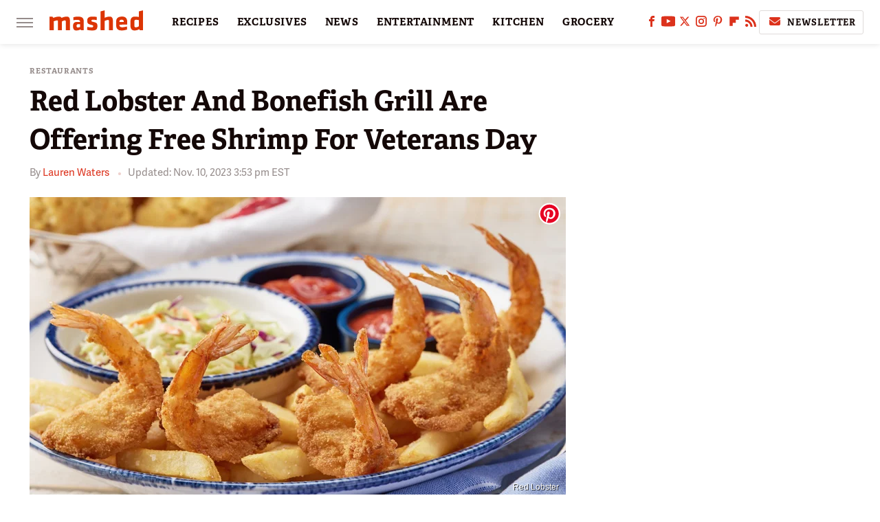

--- FILE ---
content_type: image/svg+xml
request_url: https://www.mashed.com/img/mashed_logo_color_2.svg
body_size: 1171
content:
<svg viewBox="45 35 843 182" version="1.1" xmlns="http://www.w3.org/2000/svg" xmlns:xlink="http://www.w3.org/1999/xlink">
    <!-- Generator: Sketch 42 (36781) - http://www.bohemiancoding.com/sketch -->
    <desc>Created with Sketch.</desc>
    <defs></defs>
    <g id="Mashed_Logo" stroke="none" stroke-width="1" fill="none" fill-rule="evenodd" transform="translate(45.000000, 35.000000)">
        <path d="M76.6,178.6 L76.6,99.3 C76.6,93.9 74.1,90.7 68,90.7 C61.6,90.7 45.5,95.1 37.9,99.3 L38.9,178.3 L0.3,178.7 L0.3,56.5 L26.7,56.5 L34.7,67.7 C49.5,60.6 73,56.1 86.8,56.1 C97.4,56.1 104.5,60.3 108.7,67.7 C122.2,61 140.2,56.1 156.7,56.1 C177.1,56.1 184.3,71.4 184.3,94.5 L184.3,178.5 L146.7,178.5 L146.7,99.2 C146.7,93.8 144.2,90.6 138.1,90.6 C131.7,90.6 119.9,95 112.2,99.2 L112.2,178.5 L76.6,178.5 L76.6,178.6 Z" id="Shape" fill="#DC3505"></path>
        <path d="M284.2,178.6 L279.6,171 C265.8,178.6 249.2,181.1 241.1,181.1 C218.9,181.1 211.9,163 211.9,142.5 C211.9,118.4 220.9,104.5 245.5,104.5 L275.6,104.5 L275.6,101.8 C275.6,89.5 267,85.3 248,85.3 C237.4,85.3 226.8,86.5 215.5,88.7 L215.1,62.1 C226.4,58.7 240.1,56.2 253.9,56.2 C295.5,56.2 308.9,68.8 308.9,102 L308.9,178.6 L284.2,178.6 Z M275.7,124.8 L254.4,124.8 C246.8,124.8 243.8,133.2 243.8,139.8 C243.8,146.5 246.5,153.4 253.4,153.4 C260.8,153.4 270.2,151.7 275.6,149.2 L275.6,124.8 L275.7,124.8 Z" id="Shape" fill="#DC3505"></path>
        <path d="M385.3,181 C372.2,181 351.2,178.5 339.3,174.5 L340.9,147.5 C350.8,150.5 365.9,152.9 379.2,152.9 C389.8,152.9 393.6,149.9 393.6,142.8 C393.6,135.2 393.4,134.2 374.1,129.5 C345,122.4 340.2,114.5 340.2,92.1 C340.2,66.7 354.3,56.1 390.3,56.1 C399.4,56.1 416.2,57.3 426.8,60 L425.7,87.6 C415.1,85.6 402.1,84.2 392.7,84.2 C382.4,84.2 377.8,86.9 377.8,92.3 C377.8,99.7 380.9,100.7 395.2,103.9 C429.4,111.5 431.9,118.9 431.9,142.8 C432.1,167.5 419.6,181 385.3,181 Z" id="Shape" fill="#DC3505"></path>
        <path d="M535.9,178.6 L535.9,95 C535.9,89.6 533.4,86.4 527.3,86.4 C520.9,86.4 504.8,91.3 497.2,95.3 L497.2,178.6 L459.6,178.6 L459.6,9.6 L496.7,0.4 L496.7,67.2 C511.2,60.5 530,56.1 543.8,56.1 C564.2,56.1 571.4,71.4 571.4,94.5 L571.4,178.5 L535.9,178.5 L535.9,178.6 Z" id="Shape" fill="#DC3505"></path>
        <path d="M630.1,128.9 L630.1,132.3 C630.1,146.1 639.8,151.9 656,151.9 C667.1,151.9 688.3,147.8 698.9,144.6 L699.8,171.2 C689,175.1 669.3,181 652.6,181 C613.7,181 601,161.8 601,132.2 L601,104.1 C601,78.2 608.4,59.4 648.2,56.1 C689.3,52.7 701,77.6 701,103.7 L701,126.7 L630.1,128.9 Z M669.7,99.2 C669.7,90.8 663,83.9 650.7,83.9 C638.4,83.9 630.2,90.8 630.2,99.2 L630.2,104.4 L669.8,104.4 L669.8,99.2 L669.7,99.2 Z" id="Shape" fill="#DC3505"></path>
        <path d="M730.1,100.5 C730.1,72.2 742.4,56.2 770.5,56.2 C780.4,56.2 797.2,57.7 805.3,59.6 L805.3,9.6 L842.9,0.4 L842.9,178.6 L815,178.6 L809.2,169 C800.8,174.4 781,181.1 768,181.1 C743.6,181.1 730.1,166.1 730.1,136.8 L730.1,100.5 Z M805.3,87.8 C799.1,86.3 785.8,84.8 778.4,84.8 C769,84.8 765.6,90.5 765.6,98.3 L765.6,138.8 C765.6,147.2 769,152.3 778.4,152.3 C786.5,152.3 800.2,147.4 805.3,142.9 L805.3,87.8 Z" id="Shape" fill="#DC3505"></path>
    </g>
</svg>


--- FILE ---
content_type: text/plain; charset=utf-8
request_url: https://ads.adthrive.com/http-api/cv2
body_size: 4262
content:
{"om":["0g8i9uvz","0iyi1awv","0p298ycs8g7","0pycs8g7","0sm4lr19","0u2988cmwjg","0v9iqcb6","1","1011_302_56233497","1011_302_56528060","1011_74_18364134","1028_8728253","1028_8739738","1028_8744530","10310289136970_593674671","10339426-5836008-0","10ua7afe","11142692","11509227","11896988","12010080","12010084","12010088","12171239","124843_10","124848_8","124853_8","13mvd7kb","1610326628","17_24683315","17_24696345","17_24794113","17_24794123","1891/84805","1891/84813","1ph78ax2","1zuc5d3f","202430_200_EAAYACogfp82etiOdza92P7KkqCzDPazG1s0NmTQfyLljZ.q7ScyBDr2wK8_","2132:42375970","2132:44129096","2132:45716265","2132:46115315","2249:650628496","2249:691914577","2307:0gcfw1mn","2307:0pycs8g7","2307:0sm4lr19","2307:0u8cmwjg","2307:18bo9als","2307:1h7yhpl7","2307:1ktgrre1","2307:4etfwvf1","2307:4fk9nxse","2307:64np4jkk","2307:6mrds7pc","2307:7uqs49qv","2307:8orkh93v","2307:9ckgjh5j","2307:9jse9oga","2307:9krcxphu","2307:a566o9hb","2307:a90208mb","2307:b5idbd4d","2307:bu0fzuks","2307:cgdc2q0j","2307:ckznjym0","2307:ddr52z0n","2307:dsugp5th","2307:dt8ncuzh","2307:e2276gvx","2307:ehojwnap","2307:eo7d5ncl","2307:f3tdw9f3","2307:fruor2jx","2307:g749lgab","2307:h7fq12y2","2307:hfqgqvcv","2307:hy959rg7","2307:jrqswq65","2307:lc7sys8n","2307:ldsdwhka","2307:mc163wv6","2307:mg18xwgu","2307:n2rcz3xr","2307:oo8yaihc","2307:pefxr7k2","2307:pi9dvb89","2307:plth4l1a","2307:r0u09phz","2307:s400875z","2307:szmt953j","2307:u4atmpu4","2307:uf5rmxyz","2307:vqw5ht8r","2307:xc88kxs9","2307:xmnfj1ff","2307:z2zvrgyz","2307:z9ku9v6m","23786257","23t9uf9c","2409_25495_176_CR52092921","246110541","248485108","248492542","25048614","25_8b5u826e","25_utberk8n","25_yi6qlg3p","2662_200562_8166422","2662_200562_8182931","2676:85393219","2676:86082706","2676:86739499","2676:86739704","28925636","28933536","2974:8125839","2974:8125846","2jjp1phz","2pu0gomp","308_125204_13","31809564","32296876","32447008","33419345","33419362","33604871","33605403","33605623","33637455","34182009","3490:CR52223710","35e0p0kr","3646_185414_T26469746","3646_185414_T26469802","3658_104709_s400875z","3658_138741_kwn02x7s","3658_15078_u5zlepic","3658_15106_u4atmpu4","3658_15233_xmnfj1ff","3658_175625_bsgbu9lt","3658_203382_f3tdw9f3","3658_203382_z2zvrgyz","3658_215376_7cidgnzy","3658_87799_cgdc2q0j","381513943572","38495746","39303318","3a7sb5xc","3o9hdib5","3swzj6q3","3v2n6fcp","40209404","409_216386","409_216396","409_225978","409_225990","409_225992","409_225993","409_226314","409_226322","409_226327","409_226342","409_226346","409_228385","42231835","42231859","43163373","43919985","439246469228","44023623","44144879","44629254","458901553568","47192068","47869802","481703827","485027845327","49123013","49557236","4etfwvf1","4n9mre1i","51372397","51372410","51372434","52864446","53v6aquw","542854698","54779847","54779856","54779873","549410","5510:9efxb1yn","5510:cymho2zs","5510:pefxr7k2","5510:quk7w53j","5510:u4atmpu4","5510:uthpc18j","55636662","55763524","557_409_216606","557_409_220334","557_409_220343","557_409_220344","557_409_220364","557_409_223589","557_409_228089","557_409_228105","558_93_hy959rg7","558_93_u4atmpu4","55961723","560_74_18268075","56341213","564549740","56635908","56919496","59699719","59817831","5hizlrgo","60168533","611a4c4m","618576351","61900466","619089559","61932933","61932957","61961830","62187798","6226508011","6226527055","6226534269","6226560541","627290883","627309159","62799585","628015148","628086965","628153053","628222860","628223277","628360579","628360582","628444259","628444349","628444433","628456310","628456379","628456382","628456391","628622163","628622172","628622175","628622178","628622241","628622244","628622247","628683371","628687043","628687157","628687460","628687463","628803013","628841673","629007394","629009180","629167998","629168001","629168010","629168565","629171196","629171202","630928655","63097353","6329018","6365_61796_742174851279","64np4jkk","6547_67916_AhuS0i93P6l0sg27HQ73","6547_67916_KolJ97sPxWBHMV9pXV1T","6547_67916_VeGSoWuvfotL0xL0432G","6547_67916_X8BD7wDmvQ0tIgx7COXA","6547_67916_bi95cVMnUfeSF0eA22S0","6547_67916_bs8I0HwtcMjbJwy5nc0B","6547_67916_eJvIJrZupuEOOtY8zSdU","6547_67916_hi4mqmYjUqmefk7aPqDC","6547_67916_qddSp3tWqACmoIbH5E04","6547_67916_r0534WOb32lwCFL5Pfbj","6547_67916_rKTAw0E9UEPZrD09SuPX","6547_67916_talKEcKRRJKBdew88QVJ","659216891404","66_w8chpvdntmj9ysk435xp","680_99480_700109379","680_99480_700109389","680_99480_700109391","680_99480_700109393","680_99480_700109399","683738007","683738706","684493019","688273626","693494513","694912939","697876985","697876999","697877001","699460397","6ejtrnf9","6jrz15kl","6mj57yc0","6mrds7pc","6neo1qsd","6zt4aowl","700109383","700109389","700109393","700443481","702397981","704889081","704899852","705115233","705115263","705116521","705119942","706320080","732421398132","7414_121891_6260541","74243_74_18364017","74243_74_18364062","74243_74_18364087","74243_74_18364134","74_18364062","74wv3qdx","7969_149355_45327624","7c298idgnzy","7cidgnzy","7cmeqmw8","7fc6xgyo","7imiw6gw","7ncvml6v","7qevw67b","7sf7w6kh","7txp5om6","8152859","8152879","8154363","8160967","8168538","8168539","8193073","8193076","8193078","86434328","86509222","86509229","86925932","87016494","87016656","87016659","8b5u826e","8o298rkh93v","8orkh93v","8u2upl8r","9010/140f603d0287260f11630805a1b59b3f","9010/ba9f11025c980a17f6936d2888902e29","9057/0328842c8f1d017570ede5c97267f40d","9057/1ed2e1a3f7522e9d5b4d247b57ab0c7c","9057/231dc6cdaab2d0112d8c69cdcbfdf9e9","9057/37a3ff30354283181bfb9fb2ec2f8f75","9057/b232bee09e318349723e6bde72381ba0","90_12952198","9599219","97_8193073","9a05ba58","9efxb1yn","9krcxphu","9sg0vgdl","9uox3d6i","9yffr0hr","NplsJAxRH1w","a2298uqytjp","a3ts2hcp","a566o9hb","a7wye4jw","a8beztgq","amq35c4f","arkbrnjf","b39rnvp2","b5idbd4d","bpecuyjx","bplqu4on","bsgbu9lt","bxbkwkda","c0mw623r","ce17a6ey","cgdc2q0j","ckznjym0","cr-2azmi2ttu9vd","cr-2azmi2ttuatj","cr-2azmi2ttubwe","cr-2azmi2ttubxe","cr-9cqtwg2w2bri02","cr-Bitc7n_p9iw__vat__49i_k_6v6_h_jce2vj5h_G0l9Rdjrj","cr-aaqt0j7qubwj","cr-aav1zg0qubwj","cr-aaw20e1rubwj","cr-aawz3f1yubwj","cr-cho5tqv9u9vd","cr-f6puwm2w27tf1","cr-f6puwm2yw7tf1","cr-g7ywwk2qvft","cuudl2xr","cxntlnlg","cymho2zs","d7jlfyzd","da4ry5vp","ddr52z0n","dpjydwun","dsugp5th","e2298276gvx","e2ti0ucc","eal0nev6","ehojwnap","ey8vsnzk","eyprp485","f3h9fqou","f3tdw9f3","f8e4ig0n","fd5sv9q0","fjp0ceax","fruor2jx","g5egxitt","g72svoph","g749lgab","gbwct10b","h8ua5z2p","heb21q1u","hffavbt7","hfqgqvcv","hi8dd2jh","hueqprai","hxxrc6st","hy959rg7","i2aglcoy","i90isgt0","iavpvoyp","ic7fhmq6","icajkkn0","iu5svso2","ixnblmho","j39smngx","j4r0agpc","jrqswq65","jsu57unw","k2xfz54q","lasd4xof","lc7sys8n","ldsdwhka","ll77hviy","lqik9cb3","ltkghqf5","lxlnailk","m3g2cewx","mc163wv6","mg18xwgu","muvxy961","n2rcz3xr","n3298egwnq7","n8w0plts","np54tza0","o2s05iig","o79rfir1","ocnesxs5","oo8yaihc","ozdii3rw","pefxr7k2","pi9dvb89","pl298th4l1a","plth4l1a","pm9dmfkk","poc1p809","ppn03peq","q33mvhkz","qg76tgo1","qqvgscdx","quk7w53j","quspexj2","r0u09phz","rbiwgk9p","rka8obw7","rnvjtx7r","rtxq1ut9","rwwkn4ni","s4s41bit","sdeo60cf","sfg1qb1x","szmt953j","szng7r8g","t2dlmwva","t3wa7f3z","t7d69r6a","tekzppaf","thi4ww4t","ti0s3bz3","tlusdynu","u2x4z0j8","u30fsj32","u4atmpu4","u5zlepic","uf5rmxyz","ujl9wsn7","ut42112berk8n","uthpc18j","v705kko8","v9k6m2b0","vdcb5d4i","vdpy7l2e","vfnvolw4","vnc30v3n","vqw5ht8r","vwg10e52","wq5j4s9t","wvuhrb6o","wxfnrapl","xmnfj1ff","xs298zg0ebh","xszg0ebh","y141rtv6","ybfhxisi","yi6qlg3p","z2zvrgyz","z4ptnka9","z9ku9v6m","zaiy3lqy","zfexqyi5","zqs7z6cq","7979132","7979135"],"pmp":[],"adomains":["123notices.com","1md.org","about.bugmd.com","acelauncher.com","adameve.com","akusoli.com","allyspin.com","askanexpertonline.com","atomapplications.com","bassbet.com","betsson.gr","biz-zone.co","bizreach.jp","braverx.com","bubbleroom.se","bugmd.com","buydrcleanspray.com","byrna.com","capitaloneshopping.com","clarifion.com","combatironapparel.com","controlcase.com","convertwithwave.com","cotosen.com","countingmypennies.com","cratedb.com","croisieurope.be","cs.money","dallasnews.com","definition.org","derila-ergo.com","dhgate.com","dhs.gov","displate.com","easyprint.app","easyrecipefinder.co","fabpop.net","familynow.club","fla-keys.com","folkaly.com","g123.jp","gameswaka.com","getbugmd.com","getconsumerchoice.com","getcubbie.com","gowavebrowser.co","gowdr.com","gransino.com","grosvenorcasinos.com","guard.io","hero-wars.com","holts.com","instantbuzz.net","itsmanual.com","jackpotcitycasino.com","justanswer.com","justanswer.es","la-date.com","lightinthebox.com","liverrenew.com","local.com","lovehoney.com","lulutox.com","lymphsystemsupport.com","manualsdirectory.org","meccabingo.com","medimops.de","mensdrivingforce.com","millioner.com","miniretornaveis.com","mobiplus.me","myiq.com","national-lottery.co.uk","naturalhealthreports.net","nbliver360.com","nikke-global.com","nordicspirit.co.uk","nuubu.com","onlinemanualspdf.co","original-play.com","outliermodel.com","paperela.com","paradisestays.site","parasiterelief.com","peta.org","photoshelter.com","plannedparenthood.org","playvod-za.com","printeasilyapp.com","printwithwave.com","profitor.com","quicklearnx.com","quickrecipehub.com","rakuten-sec.co.jp","rangeusa.com","refinancegold.com","robocat.com","royalcaribbean.com","saba.com.mx","shift.com","simple.life","spinbara.com","systeme.io","taboola.com","tackenberg.de","temu.com","tenfactorialrocks.com","theoceanac.com","topaipick.com","totaladblock.com","usconcealedcarry.com","vagisil.com","vegashero.com","vegogarden.com","veryfast.io","viewmanuals.com","viewrecipe.net","votervoice.net","vuse.com","wavebrowser.co","wavebrowserpro.com","weareplannedparenthood.org","xiaflex.com","yourchamilia.com"]}